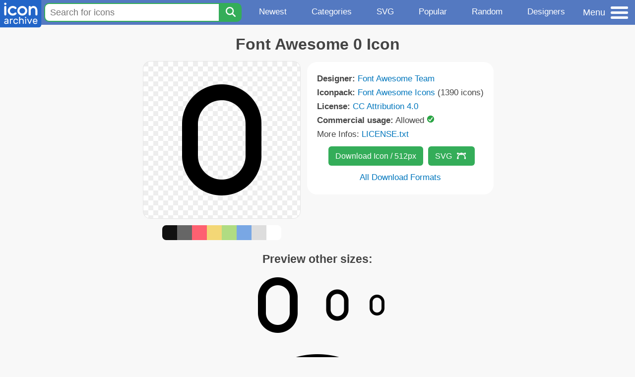

--- FILE ---
content_type: text/html; charset=utf-8
request_url: https://www.iconarchive.com/show/fontawesome-icons-by-fa-team/FontAwesome-0-icon.html
body_size: 9800
content:
<!DOCTYPE html><html lang="en"><head><meta charset="utf-8"/>
<script>var __ezHttpConsent={setByCat:function(src,tagType,attributes,category,force,customSetScriptFn=null){var setScript=function(){if(force||window.ezTcfConsent[category]){if(typeof customSetScriptFn==='function'){customSetScriptFn();}else{var scriptElement=document.createElement(tagType);scriptElement.src=src;attributes.forEach(function(attr){for(var key in attr){if(attr.hasOwnProperty(key)){scriptElement.setAttribute(key,attr[key]);}}});var firstScript=document.getElementsByTagName(tagType)[0];firstScript.parentNode.insertBefore(scriptElement,firstScript);}}};if(force||(window.ezTcfConsent&&window.ezTcfConsent.loaded)){setScript();}else if(typeof getEzConsentData==="function"){getEzConsentData().then(function(ezTcfConsent){if(ezTcfConsent&&ezTcfConsent.loaded){setScript();}else{console.error("cannot get ez consent data");force=true;setScript();}});}else{force=true;setScript();console.error("getEzConsentData is not a function");}},};</script>
<script>var ezTcfConsent=window.ezTcfConsent?window.ezTcfConsent:{loaded:false,store_info:false,develop_and_improve_services:false,measure_ad_performance:false,measure_content_performance:false,select_basic_ads:false,create_ad_profile:false,select_personalized_ads:false,create_content_profile:false,select_personalized_content:false,understand_audiences:false,use_limited_data_to_select_content:false,};function getEzConsentData(){return new Promise(function(resolve){document.addEventListener("ezConsentEvent",function(event){var ezTcfConsent=event.detail.ezTcfConsent;resolve(ezTcfConsent);});});}</script>
<script>if(typeof _setEzCookies!=='function'){function _setEzCookies(ezConsentData){var cookies=window.ezCookieQueue;for(var i=0;i<cookies.length;i++){var cookie=cookies[i];if(ezConsentData&&ezConsentData.loaded&&ezConsentData[cookie.tcfCategory]){document.cookie=cookie.name+"="+cookie.value;}}}}
window.ezCookieQueue=window.ezCookieQueue||[];if(typeof addEzCookies!=='function'){function addEzCookies(arr){window.ezCookieQueue=[...window.ezCookieQueue,...arr];}}
addEzCookies([{name:"ezoab_233319",value:"mod53; Path=/; Domain=iconarchive.com; Max-Age=7200",tcfCategory:"store_info",isEzoic:"true",},{name:"ezosuibasgeneris-1",value:"d65af424-1427-4145-75d7-0afa00adfa0d; Path=/; Domain=iconarchive.com; Expires=Sat, 16 Jan 2027 08:14:23 UTC; Secure; SameSite=None",tcfCategory:"understand_audiences",isEzoic:"true",}]);if(window.ezTcfConsent&&window.ezTcfConsent.loaded){_setEzCookies(window.ezTcfConsent);}else if(typeof getEzConsentData==="function"){getEzConsentData().then(function(ezTcfConsent){if(ezTcfConsent&&ezTcfConsent.loaded){_setEzCookies(window.ezTcfConsent);}else{console.error("cannot get ez consent data");_setEzCookies(window.ezTcfConsent);}});}else{console.error("getEzConsentData is not a function");_setEzCookies(window.ezTcfConsent);}</script><script type="text/javascript" data-ezscrex='false' data-cfasync='false'>window._ezaq = Object.assign({"edge_cache_status":13,"edge_response_time":74,"url":"https://www.iconarchive.com/show/fontawesome-icons-by-fa-team/FontAwesome-0-icon.html"}, typeof window._ezaq !== "undefined" ? window._ezaq : {});</script><script type="text/javascript" data-ezscrex='false' data-cfasync='false'>window._ezaq = Object.assign({"ab_test_id":"mod53"}, typeof window._ezaq !== "undefined" ? window._ezaq : {});window.__ez=window.__ez||{};window.__ez.tf={"pbs":"true"};</script><script type="text/javascript" data-ezscrex='false' data-cfasync='false'>window.ezDisableAds = true;</script>
<script data-ezscrex='false' data-cfasync='false' data-pagespeed-no-defer>var __ez=__ez||{};__ez.stms=Date.now();__ez.evt={};__ez.script={};__ez.ck=__ez.ck||{};__ez.template={};__ez.template.isOrig=true;window.__ezScriptHost="//www.ezojs.com";__ez.queue=__ez.queue||function(){var e=0,i=0,t=[],n=!1,o=[],r=[],s=!0,a=function(e,i,n,o,r,s,a){var l=arguments.length>7&&void 0!==arguments[7]?arguments[7]:window,d=this;this.name=e,this.funcName=i,this.parameters=null===n?null:w(n)?n:[n],this.isBlock=o,this.blockedBy=r,this.deleteWhenComplete=s,this.isError=!1,this.isComplete=!1,this.isInitialized=!1,this.proceedIfError=a,this.fWindow=l,this.isTimeDelay=!1,this.process=function(){f("... func = "+e),d.isInitialized=!0,d.isComplete=!0,f("... func.apply: "+e);var i=d.funcName.split("."),n=null,o=this.fWindow||window;i.length>3||(n=3===i.length?o[i[0]][i[1]][i[2]]:2===i.length?o[i[0]][i[1]]:o[d.funcName]),null!=n&&n.apply(null,this.parameters),!0===d.deleteWhenComplete&&delete t[e],!0===d.isBlock&&(f("----- F'D: "+d.name),m())}},l=function(e,i,t,n,o,r,s){var a=arguments.length>7&&void 0!==arguments[7]?arguments[7]:window,l=this;this.name=e,this.path=i,this.async=o,this.defer=r,this.isBlock=t,this.blockedBy=n,this.isInitialized=!1,this.isError=!1,this.isComplete=!1,this.proceedIfError=s,this.fWindow=a,this.isTimeDelay=!1,this.isPath=function(e){return"/"===e[0]&&"/"!==e[1]},this.getSrc=function(e){return void 0!==window.__ezScriptHost&&this.isPath(e)&&"banger.js"!==this.name?window.__ezScriptHost+e:e},this.process=function(){l.isInitialized=!0,f("... file = "+e);var i=this.fWindow?this.fWindow.document:document,t=i.createElement("script");t.src=this.getSrc(this.path),!0===o?t.async=!0:!0===r&&(t.defer=!0),t.onerror=function(){var e={url:window.location.href,name:l.name,path:l.path,user_agent:window.navigator.userAgent};"undefined"!=typeof _ezaq&&(e.pageview_id=_ezaq.page_view_id);var i=encodeURIComponent(JSON.stringify(e)),t=new XMLHttpRequest;t.open("GET","//g.ezoic.net/ezqlog?d="+i,!0),t.send(),f("----- ERR'D: "+l.name),l.isError=!0,!0===l.isBlock&&m()},t.onreadystatechange=t.onload=function(){var e=t.readyState;f("----- F'D: "+l.name),e&&!/loaded|complete/.test(e)||(l.isComplete=!0,!0===l.isBlock&&m())},i.getElementsByTagName("head")[0].appendChild(t)}},d=function(e,i){this.name=e,this.path="",this.async=!1,this.defer=!1,this.isBlock=!1,this.blockedBy=[],this.isInitialized=!0,this.isError=!1,this.isComplete=i,this.proceedIfError=!1,this.isTimeDelay=!1,this.process=function(){}};function c(e,i,n,s,a,d,c,u,f){var m=new l(e,i,n,s,a,d,c,f);!0===u?o[e]=m:r[e]=m,t[e]=m,h(m)}function h(e){!0!==u(e)&&0!=s&&e.process()}function u(e){if(!0===e.isTimeDelay&&!1===n)return f(e.name+" blocked = TIME DELAY!"),!0;if(w(e.blockedBy))for(var i=0;i<e.blockedBy.length;i++){var o=e.blockedBy[i];if(!1===t.hasOwnProperty(o))return f(e.name+" blocked = "+o),!0;if(!0===e.proceedIfError&&!0===t[o].isError)return!1;if(!1===t[o].isComplete)return f(e.name+" blocked = "+o),!0}return!1}function f(e){var i=window.location.href,t=new RegExp("[?&]ezq=([^&#]*)","i").exec(i);"1"===(t?t[1]:null)&&console.debug(e)}function m(){++e>200||(f("let's go"),p(o),p(r))}function p(e){for(var i in e)if(!1!==e.hasOwnProperty(i)){var t=e[i];!0===t.isComplete||u(t)||!0===t.isInitialized||!0===t.isError?!0===t.isError?f(t.name+": error"):!0===t.isComplete?f(t.name+": complete already"):!0===t.isInitialized&&f(t.name+": initialized already"):t.process()}}function w(e){return"[object Array]"==Object.prototype.toString.call(e)}return window.addEventListener("load",(function(){setTimeout((function(){n=!0,f("TDELAY -----"),m()}),5e3)}),!1),{addFile:c,addFileOnce:function(e,i,n,o,r,s,a,l,d){t[e]||c(e,i,n,o,r,s,a,l,d)},addDelayFile:function(e,i){var n=new l(e,i,!1,[],!1,!1,!0);n.isTimeDelay=!0,f(e+" ...  FILE! TDELAY"),r[e]=n,t[e]=n,h(n)},addFunc:function(e,n,s,l,d,c,u,f,m,p){!0===c&&(e=e+"_"+i++);var w=new a(e,n,s,l,d,u,f,p);!0===m?o[e]=w:r[e]=w,t[e]=w,h(w)},addDelayFunc:function(e,i,n){var o=new a(e,i,n,!1,[],!0,!0);o.isTimeDelay=!0,f(e+" ...  FUNCTION! TDELAY"),r[e]=o,t[e]=o,h(o)},items:t,processAll:m,setallowLoad:function(e){s=e},markLoaded:function(e){if(e&&0!==e.length){if(e in t){var i=t[e];!0===i.isComplete?f(i.name+" "+e+": error loaded duplicate"):(i.isComplete=!0,i.isInitialized=!0)}else t[e]=new d(e,!0);f("markLoaded dummyfile: "+t[e].name)}},logWhatsBlocked:function(){for(var e in t)!1!==t.hasOwnProperty(e)&&u(t[e])}}}();__ez.evt.add=function(e,t,n){e.addEventListener?e.addEventListener(t,n,!1):e.attachEvent?e.attachEvent("on"+t,n):e["on"+t]=n()},__ez.evt.remove=function(e,t,n){e.removeEventListener?e.removeEventListener(t,n,!1):e.detachEvent?e.detachEvent("on"+t,n):delete e["on"+t]};__ez.script.add=function(e){var t=document.createElement("script");t.src=e,t.async=!0,t.type="text/javascript",document.getElementsByTagName("head")[0].appendChild(t)};__ez.dot=__ez.dot||{};__ez.queue.addFileOnce('/detroitchicago/boise.js', '/detroitchicago/boise.js?gcb=195-0&cb=5', true, [], true, false, true, false);__ez.queue.addFileOnce('/parsonsmaize/abilene.js', '/parsonsmaize/abilene.js?gcb=195-0&cb=b20dfef28c', true, [], true, false, true, false);__ez.queue.addFileOnce('/parsonsmaize/mulvane.js', '/parsonsmaize/mulvane.js?gcb=195-0&cb=e75e48eec0', true, ['/parsonsmaize/abilene.js'], true, false, true, false);__ez.queue.addFileOnce('/detroitchicago/birmingham.js', '/detroitchicago/birmingham.js?gcb=195-0&cb=539c47377c', true, ['/parsonsmaize/abilene.js'], true, false, true, false);</script>
<script data-ezscrex="false" type="text/javascript" data-cfasync="false">window._ezaq = Object.assign({"ad_cache_level":0,"adpicker_placement_cnt":0,"ai_placeholder_cache_level":0,"ai_placeholder_placement_cnt":-1,"domain":"iconarchive.com","domain_id":233319,"ezcache_level":2,"ezcache_skip_code":0,"has_bad_image":0,"has_bad_words":0,"is_sitespeed":0,"lt_cache_level":0,"response_size":34323,"response_size_orig":28523,"response_time_orig":61,"template_id":5,"url":"https://www.iconarchive.com/show/fontawesome-icons-by-fa-team/FontAwesome-0-icon.html","word_count":0,"worst_bad_word_level":0}, typeof window._ezaq !== "undefined" ? window._ezaq : {});__ez.queue.markLoaded('ezaqBaseReady');</script>
<script type='text/javascript' data-ezscrex='false' data-cfasync='false'>
window.ezAnalyticsStatic = true;

function analyticsAddScript(script) {
	var ezDynamic = document.createElement('script');
	ezDynamic.type = 'text/javascript';
	ezDynamic.innerHTML = script;
	document.head.appendChild(ezDynamic);
}
function getCookiesWithPrefix() {
    var allCookies = document.cookie.split(';');
    var cookiesWithPrefix = {};

    for (var i = 0; i < allCookies.length; i++) {
        var cookie = allCookies[i].trim();

        for (var j = 0; j < arguments.length; j++) {
            var prefix = arguments[j];
            if (cookie.indexOf(prefix) === 0) {
                var cookieParts = cookie.split('=');
                var cookieName = cookieParts[0];
                var cookieValue = cookieParts.slice(1).join('=');
                cookiesWithPrefix[cookieName] = decodeURIComponent(cookieValue);
                break; // Once matched, no need to check other prefixes
            }
        }
    }

    return cookiesWithPrefix;
}
function productAnalytics() {
	var d = {"pr":[6],"omd5":"99c42d8cf8e78200953484b5cd5c77d5","nar":"risk score"};
	d.u = _ezaq.url;
	d.p = _ezaq.page_view_id;
	d.v = _ezaq.visit_uuid;
	d.ab = _ezaq.ab_test_id;
	d.e = JSON.stringify(_ezaq);
	d.ref = document.referrer;
	d.c = getCookiesWithPrefix('active_template', 'ez', 'lp_');
	if(typeof ez_utmParams !== 'undefined') {
		d.utm = ez_utmParams;
	}

	var dataText = JSON.stringify(d);
	var xhr = new XMLHttpRequest();
	xhr.open('POST','/ezais/analytics?cb=1', true);
	xhr.onload = function () {
		if (xhr.status!=200) {
            return;
		}

        if(document.readyState !== 'loading') {
            analyticsAddScript(xhr.response);
            return;
        }

        var eventFunc = function() {
            if(document.readyState === 'loading') {
                return;
            }
            document.removeEventListener('readystatechange', eventFunc, false);
            analyticsAddScript(xhr.response);
        };

        document.addEventListener('readystatechange', eventFunc, false);
	};
	xhr.setRequestHeader('Content-Type','text/plain');
	xhr.send(dataText);
}
__ez.queue.addFunc("productAnalytics", "productAnalytics", null, true, ['ezaqBaseReady'], false, false, false, true);
</script>

<meta name="viewport" content="width=device-width, initial-scale=1"/>
<meta name="theme-color" content="#112040"/>
<base href="https://www.iconarchive.com/"/>


<meta name="keywords" content="fontawesome,awesome,Font Awesome 0"/>
<meta name="description" content="Click to download Fontawesome, Awesome icon from Font Awesome Iconpack by Font Awesome Team"/>
<link rel="icon" href="/favicon3.svg" type="image/svg+xml"/>
<link rel="icon" type="image/png" href="/static/images/favicon3-48x48.png" sizes="48x48"/>
<link rel="icon" type="image/png" href="/static/images/favicon3-192x192.png" sizes="192x192"/>
<link rel="apple-touch-icon" href="/static/images/favicon3-apple-touch-180x180.png" sizes="180x180"/>

<title>Font Awesome 0 Icon | Font Awesome Iconpack | Font Awesome Team</title>

<link rel="stylesheet" href="/static/css/iconarchive.min.v15.css" type="text/css"/>
<script defer="" src="/static/js/iconarchive.min.v3.js"></script>
<meta property="og:url" content="https://www.iconarchive.com/show/fontawesome-icons-by-fa-team/FontAwesome-0-icon.html"/>
<meta property="og:title" content="Font Awesome 0 Icon | Font Awesome Iconpack | Font Awesome Team"/>
<meta property="og:image" content="https://icons.iconarchive.com/icons/fa-team/fontawesome/256/FontAwesome-0-icon.png"/>
<link rel="canonical" href="https://www.iconarchive.com/show/fontawesome-icons-by-fa-team/FontAwesome-0-icon.html"/>
<script type='text/javascript'>
var ezoTemplate = 'orig_site';
var ezouid = '1';
var ezoFormfactor = '1';
</script><script data-ezscrex="false" type='text/javascript'>
var soc_app_id = '0';
var did = 233319;
var ezdomain = 'iconarchive.com';
var ezoicSearchable = 1;
</script></head>
<body>

<!-- BuySellAds.com Ad Code -->
<script type="text/javascript">
(function(){
  var bsa = document.createElement('script');
     bsa.type = 'text/javascript';
     bsa.async = true;
     bsa.src = '//s3.buysellads.com/ac/bsa.js';
  (document.getElementsByTagName('head')[0]||document.getElementsByTagName('body')[0]).appendChild(bsa);
})();
</script>
<!-- End BuySellAds.com Ad Code -->

<script src="//m.servedby-buysellads.com/monetization.js" type="text/javascript"></script>
<script>
(function(){
	if(typeof _bsa !== 'undefined' && _bsa) {
  		// format, zoneKey, segment:value, options
  		_bsa.init('flexbar', 'CKYI6237', 'placement:iconarchivecom');
  	}
})();
</script>


<header class="sticky" style="display:flex;justify-content:space-between;background-color:#5479c1;position: sticky;top: 0;height:50px;margin-bottom:10px;width:100%;z-index:9999;">

    <div class="hidden-under-320">
    <a href="https://www.iconarchive.com/" rel="nofollow"><img src="https://static.iconarchive.com/static/images/logo.svg" alt="Logo - Great icons for Win, Mac &amp; Linux" width="84" height="58" style="min-width:84px;"/></a>
    </div>

	<div style="display:flex;justify-content:space-between;width:100%;">
		<form class="topnav-search-wrap" style="flex:1;" action="https://www.iconarchive.com/search" method="get">
            <input class="topnav-search-field" type="text" name="q" value="" placeholder="Search for icons"/>
            <button class="topnav-search-submit" type="submit" aria-label="Search" title="Search"><div class="icon-search" style="width:20px;height:22px;"></div></button>
        </form>

        <div class="topnav" style="">
        <a href="/news.html" class="hidden-under-600">Newest</a>
        <a href="/categories.html" class="hidden-under-700">Categories</a>
        <a href="/svg-icons.html" class="hidden-under-600">SVG</a>
        <a href="/popular.html" class="hidden-under-800">Popular</a>
        <a href="/randomsets.html" class="hidden-under-900">Random</a>
        <a href="/artists.html" class="hidden-under-1000">Designers</a>
        </div>


		<div id="myNavBtn" class="topnav-menu-button" title="Menu">
			<div class="hamburger-label hidden-under-400" title="Menu">Menu</div>
              <div class="hamburger-box" title="Menu">
				<div></div>
				<div class="hamburger-middle"></div>
				<div></div>
			</div>
		</div>


	</div>

</header>

<!-- The Modal -->
<div id="myNavModal" class="modal">
  <!-- Modal content -->
  <div class="modal-content">
    <span class="close">×</span>

<h3>Browse Icons</h3>
<ul>
	<li><span class="icon icon-news" title="Newspaper Icon"></span> <a href="/news.html">Newest Packs</a></li>
	<li><span class="icon icon-svg" title="Bezier Icon"></span> <a href="/svg-icons.html">SVG Icon Packs</a></li>
	<li><span class="icon icon-fire" title="Fire Icon"></span> <a href="/popular.html">Popular Packs</a></li>
    <li><span class="icon icon-dice-five" title="Dice Icon"></span> <a href="/randomsets.html">Random Packs</a></li>
    <li><span class="icon icon-tag" title="Tag Icon"></span> <a href="/commercialfree.html">License: Commercial free Packs</a></li>
</ul>

<h3>Categories</h3>
<ul class="navmulticol">
    <li><a href="/category/adobe-icons.html">Adobe Icons</a></li>
    <li><a href="/category/alphabet-icons.html">Alphabet Icons</a></li>
    <li><a href="/category/animals-icons.html">Animal Icons</a></li>
    <li><a href="/category/apple-icons.html">Apple Icons</a></li>
    <li><a href="/category/application-icons.html">Application Icons</a></li>
    <li><a href="/category/art-icons.html">Art Icons</a></li>
    <li><a href="/category/avatar-icons.html">Avatar Icons</a></li>
    <li><a href="/category/buildings-icons.html">Buildings Icons</a></li>
    <li><a href="/category/business-icons.html">Business Icons</a></li>
    <li><a href="/category/cartoon-icons.html">Cartoon Icons</a></li>
    <li><a href="/category/christmas-icons.html">Christmas Icons</a></li>
    <li><a href="/category/computer-icons.html">Computer Icons</a></li>
    <li><a href="/category/culture-icons.html">Culture Icons</a></li>
    <li><a href="/category/drive-icons.html">Drive Icons</a></li>
    <li><a href="/category/easter-icons.html">Easter Icons</a></li>
    <li><a href="/category/emo-icons.html">Emo Icons</a></li>
    <li><a href="/category/emoji-icons.html">Emoji Icons</a></li>
    <li><a href="/category/flag-icons.html">Flag Icons</a></li>
    <li><a href="/category/folder-icons.html">Folder Icons</a></li>
    <li><a href="/category/food-icons.html">Food Icons</a></li>
    <li><a href="/category/funny-icons.html">Funny Icons</a></li>
    <li><a href="/category/game-icons.html">Game Icons</a></li>
    <li><a href="/category/halloween-icons.html">Halloween Icons</a></li>
    <li><a href="/category/handdrawn-icons.html">Hand-Drawn Icons</a></li>
    <li><a href="/category/holiday-icons.html">Holiday Icons</a></li>
    <li><a href="/category/kid-icons.html">Kids Icons</a></li>
    <li><a href="/category/lifestyle-icons.html">Lifestyle Icons</a></li>
    <li><a href="/category/love-icons.html">Love Icons</a></li>
    <li><a href="/category/media-icons.html">Media Icons</a></li>
    <li><a href="/category/medical-icons.html">Medical Icons</a></li>
    <li><a href="/category/microsoft-icons.html">Microsoft Icons</a></li>
    <li><a href="/category/mini-icons.html">Mini Icons</a></li>
    <li><a href="/category/mobile-icons.html">Mobile Icons</a></li>
    <li><a href="/category/music-icons.html">Music Icons</a></li>
    <li><a href="/category/nature-icons.html">Nature Icons</a></li>
    <li><a href="/category/object-icons.html">Object Icons</a></li>
    <li><a href="/category/people-icons.html">People Icons</a></li>
    <li><a href="/category/photographic-icons.html">Photographic Icons</a></li>
    <li><a href="/category/places-icons.html">Places Icons</a></li>
    <li><a href="/category/scifi-icons.html">Sci-Fi Icons</a></li>
    <li><a href="/category/social-network-icons.html">Social Network Icons</a></li>
    <li><a href="/category/sport-icons.html">Sport Icons</a></li>
    <li><a href="/category/system-icons.html">System Icons</a></li>
    <li><a href="/category/technology-icons.html">Technology Icons</a></li>
    <li><a href="/category/toolkit-icons.html">Toolkit Icons</a></li>
    <li><a href="/category/transport-icons.html">Transport Icons</a></li>
    <li><a href="/category/movie-icons.html">TV &amp; Movie Icons</a></li>
    <li><a href="/category/vintage-icons.html">Vintage Icons</a></li>
</ul>

<h3>More</h3>
<ul>
	<li><a href="/artists.html">All Designers (by Alphabet)</a></li>
	<li><a href="/alphabet-list.html">All Packs (by Alphabet)</a></li>
    <li><a href="/outstanding.html">&#34;Staff picks&#34; Icon Packs</a></li>
    <li><a href="/highres.html">High Resolution Packs</a></li>
    <li><a href="/largest.html">Largest Packs</a></li>
    <li><a href="/pixelart.html">Pixelart (Old Style) Icon Packs</a></li>
</ul>

<p style="margin-bottom:100px;">
Need more?<br/>
Visit our <a href="/sitemap.html">Sitemap</a> for all options.
</p>

  </div>
</div>
<!-- End of Modal -->




 <!--metanav-allcontent-->
 <!--metanav-background-->
<!-- End of all divs -->


<div class="allcontent">



<div class="contentbox">
<a name="pagination"></a>
<h1>Font Awesome 0 Icon</h1>

<div style="display:inline-flex; flex-flow: row wrap; justify-content:center; align-items:flex-start;">
	<div style="display:inline-flex; flex-flow: column wrap; justify-content:center;margin:0 5px;">
		<div id="myMasterIcon" class="mastericon iconbg"><a href="https://icons.iconarchive.com/icons/fa-team/fontawesome/256/FontAwesome-0-icon.png"><img src="https://icons.iconarchive.com/icons/fa-team/fontawesome/256/FontAwesome-0-icon.png" width="256" height="256" alt="Font Awesome 0 icon" title="Font Awesome 0 icon"/></a></div>
		<div class="icondetail-colors">
			<div onclick="myBgCol(&#39;#111111&#39;);" onmouseover="myBgCol(&#39;#111111&#39;);" style="background-color:#111111;border-radius: 8px 0 0 8px;"></div>
			<div onclick="myBgCol(&#39;#666666&#39;);" onmouseover="myBgCol(&#39;#666666&#39;);" style="background-color:#666666;"></div>
			<div onclick="myBgCol(&#39;#fe6171&#39;);" onmouseover="myBgCol(&#39;#fe6171&#39;);" style="background-color:#fe6171;"></div>
			<div onclick="myBgCol(&#39;#f3d776&#39;);" onmouseover="myBgCol(&#39;#f3d776&#39;);" style="background-color:#f3d776;"></div>
			<div onclick="myBgCol(&#39;#b0dc82&#39;);" onmouseover="myBgCol(&#39;#b0dc82&#39;);" style="background-color:#b0dc82;"></div>
			<div onclick="myBgCol(&#39;#79a7e4&#39;);" onmouseover="myBgCol(&#39;#79a7e4&#39;);" style="background-color:#79a7e4;"></div>
			<div onclick="myBgCol(&#39;#dddddd&#39;);" onmouseover="myBgCol(&#39;#dddddd&#39;);" style="background-color:#dddddd;"></div>
			<div onclick="myBgCol(&#39;#ffffff&#39;);" onmouseover="myBgCol(&#39;#ffffff&#39;);" style="background-color:#ffffff;border-radius: 0 8px 8px 0;"></div>
		</div>
	</div>

	<div class="icondetail-infobox">
	 

	 <b>Designer:</b> <a href="/artist/fa-team.html">Font Awesome Team</a><br/>
	 <b>Iconpack:</b> <a href="/show/fontawesome-icons-by-fa-team.html">Font Awesome Icons</a> (1390 icons)<br/>
	 <b>License:</b> <a href="https://creativecommons.org/licenses/by/4.0/" target="_blank">CC Attribution 4.0</a><br/><b>Commercial usage:</b> Allowed <img src="https://static.iconarchive.com/static/images/green-check.svg" width="16" height="16" alt="Green Check" style="display:inline-block;"/><br/>More Infos: <a href="/icons/fa-team/fontawesome/LICENSE.txt" target="_blank">LICENSE.txt</a><br/>
	 <center>
		<a class="downbutton" href="https://www.iconarchive.com/download/i111835/fa-team/fontawesome/FontAwesome-0.512.png" title="Download 512x512px format" style="margin:10px 0 10px 5px; padding: 6px 14px;font-size:16px;">Download Icon / 512px</a>
		<a class="downbutton" style="margin:10px 0 10px 5px; padding: 6px 14px;font-size:16px;" href="https://www.iconarchive.com/download/i111835/fa-team/fontawesome/FontAwesome-0.svg" title="Download - SVG vector file">SVG<span class="icon icon-vector" style="height:1.1em;width:1.1em;margin: 3px 4px -3px 10px;"></span></a>
		 <br/><a id="myDownBtn" href="javascript:document.getElementById(&#39;myDownModal&#39;).style.display = &#39;block&#39;;void(0);" style="">All Download Formats</a>
	 </center>
	</div>

</div>
<h3 style="margin-top:15px;">Preview other sizes:</h3>
	<div style="display: flex;flex-wrap:wrap;align-items:center;justify-content:center;"><div class="alticon"><div><a href="https://icons.iconarchive.com/icons/fa-team/fontawesome/128/FontAwesome-0-icon.png"><img src="https://icons.iconarchive.com/icons/fa-team/fontawesome/128/FontAwesome-0-icon.png" title="FontAwesome-0" alt="FontAwesome-0 icon" width="128" height="128"/></a></div></div><div class="alticon"><div><a href="https://icons.iconarchive.com/icons/fa-team/fontawesome/72/FontAwesome-0-icon.png"><img src="https://icons.iconarchive.com/icons/fa-team/fontawesome/72/FontAwesome-0-icon.png" title="FontAwesome-0" alt="FontAwesome-0 icon" width="72" height="72"/></a></div></div><div class="alticon"><div><a href="https://icons.iconarchive.com/icons/fa-team/fontawesome/48/FontAwesome-0-icon.png"><img src="https://icons.iconarchive.com/icons/fa-team/fontawesome/48/FontAwesome-0-icon.png" title="FontAwesome-0" alt="FontAwesome-0 icon" width="48" height="48"/></a></div></div></div><div class="icon512"><a href="https://icons.iconarchive.com/icons/fa-team/fontawesome/512/FontAwesome-0-icon.png"><img src="https://icons.iconarchive.com/icons/fa-team/fontawesome/512/FontAwesome-0-icon.png" width="512" height="512" alt="FontAwesome-0 icon" title="FontAwesome-0"/></a></div>
<div class="clear"></div>

	<div style="display:inline-block;background-color:#ffffff;padding:3px;border-radius:20px;margin:10px 5px 0 5px;max-width:600px;">
	<table><tbody><tr><td style="vertical-align: top; padding: 5px 5px 0 0;"><b>Tags:</b></td><td style="text-align:left;"> <a href="/tag/fontawesome" class="tagbutton" title="Fontawesome icons">fontawesome</a> <a href="/tag/awesome" class="tagbutton" title="Awesome icons">awesome</a> </td></tr></tbody></table>
	</div>

<h2 style="margin-top:20px;">More icons with these tags:</h2>
<div id="icon-112392-48" class="icondetail"><a href="/show/fontawesome-icons-by-fa-team/FontAwesome-Font-Awesome-icon.html"><img src="https://icons.iconarchive.com/icons/fa-team/fontawesome/128/FontAwesome-Font-Awesome-icon.png" width="128" height="128" alt="Font Awesome Font Awesome icon" title="Font Awesome Font Awesome icon"/></a></div>
<div id="icon-111207-48" class="icondetail"><a href="/show/fontawesome-brands-icons-by-fa-team/FontAwesome-Brands-42-Group-icon.html"><img src="https://icons.iconarchive.com/icons/fa-team/fontawesome-brands/128/FontAwesome-Brands-42-Group-icon.png" width="128" height="128" alt="Font Awesome Brands 42 Group icon" title="Font Awesome Brands 42 Group icon"/></a></div>
<div id="icon-111208-48" class="icondetail"><a href="/show/fontawesome-brands-icons-by-fa-team/FontAwesome-Brands-500px-icon.html"><img src="https://icons.iconarchive.com/icons/fa-team/fontawesome-brands/128/FontAwesome-Brands-500px-icon.png" width="128" height="128" alt="Font Awesome Brands 500px icon" title="Font Awesome Brands 500px icon"/></a></div>
<div id="icon-111209-48" class="icondetail"><a href="/show/fontawesome-brands-icons-by-fa-team/FontAwesome-Brands-Accessible-Icon-icon.html"><img src="https://icons.iconarchive.com/icons/fa-team/fontawesome-brands/128/FontAwesome-Brands-Accessible-Icon-icon.png" width="128" height="128" alt="Font Awesome Brands Accessible Icon icon" title="Font Awesome Brands Accessible Icon icon"/></a></div>
<div id="icon-111210-48" class="icondetail"><a href="/show/fontawesome-brands-icons-by-fa-team/FontAwesome-Brands-Accusoft-icon.html"><img src="https://icons.iconarchive.com/icons/fa-team/fontawesome-brands/128/FontAwesome-Brands-Accusoft-icon.png" width="128" height="128" alt="Font Awesome Brands Accusoft icon" title="Font Awesome Brands Accusoft icon"/></a></div>
<div id="icon-111211-48" class="icondetail"><a href="/show/fontawesome-brands-icons-by-fa-team/FontAwesome-Brands-Adn-icon.html"><img src="https://icons.iconarchive.com/icons/fa-team/fontawesome-brands/128/FontAwesome-Brands-Adn-icon.png" width="128" height="128" alt="Font Awesome Brands Adn icon" title="Font Awesome Brands Adn icon"/></a></div>
<div id="icon-111212-48" class="icondetail"><a href="/show/fontawesome-brands-icons-by-fa-team/FontAwesome-Brands-Adversal-icon.html"><img src="https://icons.iconarchive.com/icons/fa-team/fontawesome-brands/128/FontAwesome-Brands-Adversal-icon.png" width="128" height="128" alt="Font Awesome Brands Adversal icon" title="Font Awesome Brands Adversal icon"/></a></div>
<div id="icon-111213-48" class="icondetail"><a href="/show/fontawesome-brands-icons-by-fa-team/FontAwesome-Brands-Affiliatetheme-icon.html"><img src="https://icons.iconarchive.com/icons/fa-team/fontawesome-brands/128/FontAwesome-Brands-Affiliatetheme-icon.png" width="128" height="128" alt="Font Awesome Brands Affiliatetheme icon" title="Font Awesome Brands Affiliatetheme icon"/></a></div>
<div id="icon-111214-48" class="icondetail"><a href="/show/fontawesome-brands-icons-by-fa-team/FontAwesome-Brands-Airbnb-icon.html"><img src="https://icons.iconarchive.com/icons/fa-team/fontawesome-brands/128/FontAwesome-Brands-Airbnb-icon.png" width="128" height="128" alt="Font Awesome Brands Airbnb icon" title="Font Awesome Brands Airbnb icon"/></a></div>
<div id="icon-111215-48" class="icondetail"><a href="/show/fontawesome-brands-icons-by-fa-team/FontAwesome-Brands-Algolia-icon.html"><img src="https://icons.iconarchive.com/icons/fa-team/fontawesome-brands/128/FontAwesome-Brands-Algolia-icon.png" width="128" height="128" alt="Font Awesome Brands Algolia icon" title="Font Awesome Brands Algolia icon"/></a></div>
<div class="clear"></div><h2>More icons from the &#34;<a href="/show/fontawesome-icons-by-fa-team.html">Font Awesome Icons</a>&#34; icon pack:</h2>
<div class="anything">     </div>
<div class="iconlist" style="text-align:center;">

<div id="icon-111865-48" class="icondetail"><a href="/show/fontawesome-icons-by-fa-team/FontAwesome-Ankh-icon.html"><img src="https://icons.iconarchive.com/icons/fa-team/fontawesome/128/FontAwesome-Ankh-icon.png" width="128" height="128" alt="Font Awesome Ankh icon" title="Font Awesome Ankh icon"/></a></div>
<div id="icon-112997-48" class="icondetail"><a href="/show/fontawesome-icons-by-fa-team/FontAwesome-Star-icon.html"><img src="https://icons.iconarchive.com/icons/fa-team/fontawesome/128/FontAwesome-Star-icon.png" width="128" height="128" alt="Font Awesome Star icon" title="Font Awesome Star icon"/></a></div>
<div id="icon-112560-48" class="icondetail"><a href="/show/fontawesome-icons-by-fa-team/FontAwesome-Italic-icon.html"><img src="https://icons.iconarchive.com/icons/fa-team/fontawesome/128/FontAwesome-Italic-icon.png" width="128" height="128" alt="Font Awesome Italic icon" title="Font Awesome Italic icon"/></a></div>
<div id="icon-111926-48" class="icondetail"><a href="/show/fontawesome-icons-by-fa-team/FontAwesome-Award-icon.html"><img src="https://icons.iconarchive.com/icons/fa-team/fontawesome/128/FontAwesome-Award-icon.png" width="128" height="128" alt="Font Awesome Award icon" title="Font Awesome Award icon"/></a></div>
<div id="icon-113010-48" class="icondetail"><a href="/show/fontawesome-icons-by-fa-team/FontAwesome-Suitcase-Rolling-icon.html"><img src="https://icons.iconarchive.com/icons/fa-team/fontawesome/128/FontAwesome-Suitcase-Rolling-icon.png" width="128" height="128" alt="Font Awesome Suitcase Rolling icon" title="Font Awesome Suitcase Rolling icon"/></a></div>
<div id="icon-112257-48" class="icondetail"><a href="/show/fontawesome-icons-by-fa-team/FontAwesome-Dumbbell-icon.html"><img src="https://icons.iconarchive.com/icons/fa-team/fontawesome/128/FontAwesome-Dumbbell-icon.png" width="128" height="128" alt="Font Awesome Dumbbell icon" title="Font Awesome Dumbbell icon"/></a></div>
<div id="icon-111907-48" class="icondetail"><a href="/show/fontawesome-icons-by-fa-team/FontAwesome-Arrows-Down-to-People-icon.html"><img src="https://icons.iconarchive.com/icons/fa-team/fontawesome/128/FontAwesome-Arrows-Down-to-People-icon.png" width="128" height="128" alt="Font Awesome Arrows Down to People icon" title="Font Awesome Arrows Down to People icon"/></a></div>
<div id="icon-111843-48" class="icondetail"><a href="/show/fontawesome-icons-by-fa-team/FontAwesome-8-icon.html"><img src="https://icons.iconarchive.com/icons/fa-team/fontawesome/128/FontAwesome-8-icon.png" width="128" height="128" alt="Font Awesome 8 icon" title="Font Awesome 8 icon"/></a></div>
<div id="icon-111841-48" class="icondetail"><a href="/show/fontawesome-icons-by-fa-team/FontAwesome-6-icon.html"><img src="https://icons.iconarchive.com/icons/fa-team/fontawesome/128/FontAwesome-6-icon.png" width="128" height="128" alt="Font Awesome 6 icon" title="Font Awesome 6 icon"/></a></div>
<div id="icon-112765-48" class="icondetail"><a href="/show/fontawesome-icons-by-fa-team/FontAwesome-Person-Hiking-icon.html"><img src="https://icons.iconarchive.com/icons/fa-team/fontawesome/128/FontAwesome-Person-Hiking-icon.png" width="128" height="128" alt="Font Awesome Person Hiking icon" title="Font Awesome Person Hiking icon"/></a></div>
<div id="icon-112016-48" class="icondetail"><a href="/show/fontawesome-icons-by-fa-team/FontAwesome-Broom-Ball-icon.html"><img src="https://icons.iconarchive.com/icons/fa-team/fontawesome/128/FontAwesome-Broom-Ball-icon.png" width="128" height="128" alt="Font Awesome Broom Ball icon" title="Font Awesome Broom Ball icon"/></a></div>
<div id="icon-112538-48" class="icondetail"><a href="/show/fontawesome-icons-by-fa-team/FontAwesome-House-User-icon.html"><img src="https://icons.iconarchive.com/icons/fa-team/fontawesome/128/FontAwesome-House-User-icon.png" width="128" height="128" alt="Font Awesome House User icon" title="Font Awesome House User icon"/></a></div>
<div id="icon-112268-48" class="icondetail"><a href="/show/fontawesome-icons-by-fa-team/FontAwesome-Earth-Oceania-icon.html"><img src="https://icons.iconarchive.com/icons/fa-team/fontawesome/128/FontAwesome-Earth-Oceania-icon.png" width="128" height="128" alt="Font Awesome Earth Oceania icon" title="Font Awesome Earth Oceania icon"/></a></div>
<div id="icon-113127-48" class="icondetail"><a href="/show/fontawesome-icons-by-fa-team/FontAwesome-User-Gear-icon.html"><img src="https://icons.iconarchive.com/icons/fa-team/fontawesome/128/FontAwesome-User-Gear-icon.png" width="128" height="128" alt="Font Awesome User Gear icon" title="Font Awesome User Gear icon"/></a></div>
<div id="icon-112152-48" class="icondetail"><a href="/show/fontawesome-icons-by-fa-team/FontAwesome-Clipboard-Check-icon.html"><img src="https://icons.iconarchive.com/icons/fa-team/fontawesome/128/FontAwesome-Clipboard-Check-icon.png" width="128" height="128" alt="Font Awesome Clipboard Check icon" title="Font Awesome Clipboard Check icon"/></a></div>
<div class="clear"></div>
</div>
<div class="anything">     </div>
<div class="clear"></div><a class="defaultbutton" style="margin-top:20px;" href="/show/fontawesome-icons-by-fa-team.html">Show all</a>
</div><!--contentbox-->

<!-- The Icon Download Modal -->
<div id="myDownModal" class="downmodal">
  <!-- Modal content -->
  <div class="downmodal-content">
    <span class="downclose" onclick="document.getElementById(&#39;myDownModal&#39;).style.display = &#39;none&#39;;void(0);">×</span>

<b>Download this icon:</b><br/>
<div style="display:flex;align-items:center;margin-bottom:4px;"><div style="min-width:fit-content;padding:5px 15px 5px 5px;"><a href="https://icons.iconarchive.com/icons/fa-team/fontawesome/96/FontAwesome-0-icon.png"><img src="https://icons.iconarchive.com/icons/fa-team/fontawesome/96/FontAwesome-0-icon.png" width="96" height="96"/></a></div><div style="color:#666;font-size:18px;">&#34;Font Awesome 0 Icon&#34;</div></div>

<b>All Formats</b>
<table class="down">
<tbody><tr><td>Vector:</td><td><a class="downbutton" style="font-size:15px;padding:5px 11px;" href="https://www.iconarchive.com/download/i111835/fa-team/fontawesome/FontAwesome-0.svg" title="Download - SVG vector file">Download SVG<span class="icon icon-vector" style="height:1.2em;width:1.2em;margin: 3px 4px -3px 10px;"></span></a></td></tr>
<tr><td>PNG:</td><td><a class="downbutton" style="width:42px;" href="https://www.iconarchive.com/download/i111835/fa-team/fontawesome/FontAwesome-0.48.png" title="Download - PNG: 48x48px">48px</a><a class="downbutton" style="width:42px;" href="https://www.iconarchive.com/download/i111835/fa-team/fontawesome/FontAwesome-0.64.png" title="Download - PNG: 64x64px">64px</a><a class="downbutton" style="width:42px;" href="https://www.iconarchive.com/download/i111835/fa-team/fontawesome/FontAwesome-0.72.png" title="Download - PNG: 72x72px">72px</a><a class="downbutton" style="width:42px;" href="https://www.iconarchive.com/download/i111835/fa-team/fontawesome/FontAwesome-0.96.png" title="Download - PNG: 96x96px">96px</a><a class="downbutton" style="width:42px;" href="https://www.iconarchive.com/download/i111835/fa-team/fontawesome/FontAwesome-0.128.png" title="Download - PNG: 128x128px">128px</a><a class="downbutton" style="width:42px;" href="https://www.iconarchive.com/download/i111835/fa-team/fontawesome/FontAwesome-0.256.png" title="Download - PNG: 256x256px">256px</a><a class="downbutton" style="width:42px;" href="https://www.iconarchive.com/download/i111835/fa-team/fontawesome/FontAwesome-0.512.png" title="Download - PNG: 512x512px">512px</a><a class="downbutton" style="width:42px;" href="https://www.iconarchive.com/download/i111835/fa-team/fontawesome/FontAwesome-0.1024.png" title="Download - PNG: 1024x1024px">1024px</a></td></tr>
<tr><td>Favicon:</td><td><a class="downbutton" style="width:42px;" href="https://www.iconarchive.com/download/i111835/fa-team/fontawesome/FontAwesome-0.16.png" title="Download - PNG: 16x16px">16px</a><a class="downbutton" style="width:42px;" href="https://www.iconarchive.com/download/i111835/fa-team/fontawesome/FontAwesome-0.24.png" title="Download - PNG: 24x24px">24px</a><a class="downbutton" style="width:42px;" href="https://www.iconarchive.com/download/i111835/fa-team/fontawesome/FontAwesome-0.32.png" title="Download - PNG: 32x32px">32px</a></td></tr>
<tr><td>Windows:</td><td><a class="downbutton" href="https://www.iconarchive.com/download/i111835/fa-team/fontawesome/FontAwesome-0.ico" title="Download - Windows ICO file">Download ICO</a></td></tr>
<tr><td>Mac:</td><td><a class="downbutton" href="https://www.iconarchive.com/download/i111835/fa-team/fontawesome/FontAwesome-0.icns" title="Download - Mac ICNS icon file">Download ICNS</a></td></tr>

<tr><td colspan="2"><span class="icon icon-link" title="Link Icon" style="margin-right:7px;"></span><b>Link (CDN)</b><br/>
Insert this HTML-Code into your website to add this icon:<br/>
<select id="downchooseres" style="border:1px solid #999;background:#f8f8f8;color:#000;border-radius:5px;padding:3px;margin:2px 0;">
    <option value="">Choose Resolution</option>
	<option value="16">Resolution 16x16</option><option value="24">Resolution 24x24</option><option value="32">Resolution 32x32</option><option value="48">Resolution 48x48</option><option value="64">Resolution 64x64</option><option value="72">Resolution 72x72</option><option value="96">Resolution 96x96</option><option value="128">Resolution 128x128</option>
</select><br/>
<div id="minicode" style="border:2px solid #999;background:#ddf2ff;color:#000;width=100%;word-break: break-all;border-radius:5px;padding:3px 5px;">&lt;img src=&#34;https://icons.iconarchive.com/icons/fa-team/fontawesome/128/FontAwesome-0-icon.png&#34; width=&#34;128&#34; height=&#34;128&#34;&gt;</div>
<div id="buttoncopy" onclick="copyDivToClipboard()" class="downbutton" style="margin:4px 0 100px 0;padding:6px 12px;" title="Copy HTML Code for CDN Link">Copy HTML-Code</div>
</td></tr>
</tbody></table>

<script>
var cdnlink = '&lt;img src=&quot;https://icons.iconarchive.com/icons/fa-team/fontawesome/###size###/FontAwesome-0-icon.png&quot; width=&quot;###size###&quot; height=&quot;###size###&quot;&gt;';
</script>

  </div>
</div>
<!-- End of Download Modal -->


</div> <!--column-main-->



<br/>
<div id="footer">
<ul id="bottomnav">
	<li><nobr>© 2025 IconArchive.com</nobr> </li>
	<li>  · <a href="/about.html">About</a> </li>
	<li>  · <a href="/contact.html" rel="nofollow">Contact</a> </li>
	<li>  · <a href="/privacy.html" rel="nofollow" style="white-space: nowrap;">Privacy Policy</a> </li>
	<li>  · <a href="/terms.html" rel="nofollow" style="white-space: nowrap;">Terms of Services</a> </li>
	<li>  · <a href="/sitemap.html">Sitemap</a> </li>
</ul>
</div>
<script data-cfasync="false">function _emitEzConsentEvent(){var customEvent=new CustomEvent("ezConsentEvent",{detail:{ezTcfConsent:window.ezTcfConsent},bubbles:true,cancelable:true,});document.dispatchEvent(customEvent);}
(function(window,document){function _setAllEzConsentTrue(){window.ezTcfConsent.loaded=true;window.ezTcfConsent.store_info=true;window.ezTcfConsent.develop_and_improve_services=true;window.ezTcfConsent.measure_ad_performance=true;window.ezTcfConsent.measure_content_performance=true;window.ezTcfConsent.select_basic_ads=true;window.ezTcfConsent.create_ad_profile=true;window.ezTcfConsent.select_personalized_ads=true;window.ezTcfConsent.create_content_profile=true;window.ezTcfConsent.select_personalized_content=true;window.ezTcfConsent.understand_audiences=true;window.ezTcfConsent.use_limited_data_to_select_content=true;window.ezTcfConsent.select_personalized_content=true;}
function _clearEzConsentCookie(){document.cookie="ezCMPCookieConsent=tcf2;Domain=.iconarchive.com;Path=/;expires=Thu, 01 Jan 1970 00:00:00 GMT";}
_clearEzConsentCookie();if(typeof window.__tcfapi!=="undefined"){window.ezgconsent=false;var amazonHasRun=false;function _ezAllowed(tcdata,purpose){return(tcdata.purpose.consents[purpose]||tcdata.purpose.legitimateInterests[purpose]);}
function _handleConsentDecision(tcdata){window.ezTcfConsent.loaded=true;if(!tcdata.vendor.consents["347"]&&!tcdata.vendor.legitimateInterests["347"]){window._emitEzConsentEvent();return;}
window.ezTcfConsent.store_info=_ezAllowed(tcdata,"1");window.ezTcfConsent.develop_and_improve_services=_ezAllowed(tcdata,"10");window.ezTcfConsent.measure_content_performance=_ezAllowed(tcdata,"8");window.ezTcfConsent.select_basic_ads=_ezAllowed(tcdata,"2");window.ezTcfConsent.create_ad_profile=_ezAllowed(tcdata,"3");window.ezTcfConsent.select_personalized_ads=_ezAllowed(tcdata,"4");window.ezTcfConsent.create_content_profile=_ezAllowed(tcdata,"5");window.ezTcfConsent.measure_ad_performance=_ezAllowed(tcdata,"7");window.ezTcfConsent.use_limited_data_to_select_content=_ezAllowed(tcdata,"11");window.ezTcfConsent.select_personalized_content=_ezAllowed(tcdata,"6");window.ezTcfConsent.understand_audiences=_ezAllowed(tcdata,"9");window._emitEzConsentEvent();}
function _handleGoogleConsentV2(tcdata){if(!tcdata||!tcdata.purpose||!tcdata.purpose.consents){return;}
var googConsentV2={};if(tcdata.purpose.consents[1]){googConsentV2.ad_storage='granted';googConsentV2.analytics_storage='granted';}
if(tcdata.purpose.consents[3]&&tcdata.purpose.consents[4]){googConsentV2.ad_personalization='granted';}
if(tcdata.purpose.consents[1]&&tcdata.purpose.consents[7]){googConsentV2.ad_user_data='granted';}
if(googConsentV2.analytics_storage=='denied'){gtag('set','url_passthrough',true);}
gtag('consent','update',googConsentV2);}
__tcfapi("addEventListener",2,function(tcdata,success){if(!success||!tcdata){window._emitEzConsentEvent();return;}
if(!tcdata.gdprApplies){_setAllEzConsentTrue();window._emitEzConsentEvent();return;}
if(tcdata.eventStatus==="useractioncomplete"||tcdata.eventStatus==="tcloaded"){if(typeof gtag!='undefined'){_handleGoogleConsentV2(tcdata);}
_handleConsentDecision(tcdata);if(tcdata.purpose.consents["1"]===true&&tcdata.vendor.consents["755"]!==false){window.ezgconsent=true;(adsbygoogle=window.adsbygoogle||[]).pauseAdRequests=0;}
if(window.__ezconsent){__ezconsent.setEzoicConsentSettings(ezConsentCategories);}
__tcfapi("removeEventListener",2,function(success){return null;},tcdata.listenerId);if(!(tcdata.purpose.consents["1"]===true&&_ezAllowed(tcdata,"2")&&_ezAllowed(tcdata,"3")&&_ezAllowed(tcdata,"4"))){if(typeof __ez=="object"&&typeof __ez.bit=="object"&&typeof window["_ezaq"]=="object"&&typeof window["_ezaq"]["page_view_id"]=="string"){__ez.bit.Add(window["_ezaq"]["page_view_id"],[new __ezDotData("non_personalized_ads",true),]);}}}});}else{_setAllEzConsentTrue();window._emitEzConsentEvent();}})(window,document);</script></body></html>